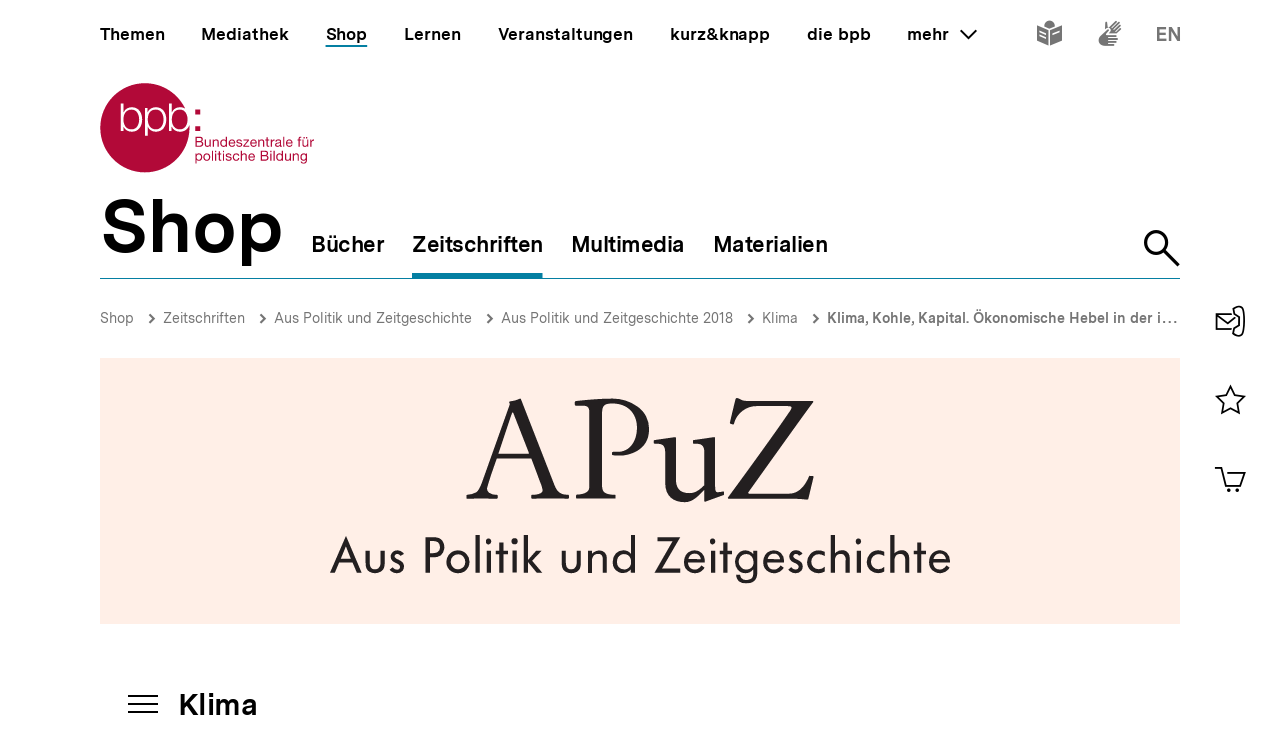

--- FILE ---
content_type: text/javascript
request_url: https://www.bpb.de/themes/custom/bpbtheme/assets/js/6997.596d9db1fc51cd5b5c6a.js
body_size: 1088
content:
"use strict";(self.webpackChunkbpb_2019=self.webpackChunkbpb_2019||[]).push([[6997],{56997:function(n,t,i){i.r(t),i.d(t,{default:function(){return o}});i(26699),i(32023);var e={inject:["toggleId","expandId","collapseId","getOpenIds","useInitialExpanded","enabledOnBreakpoint"],props:{initiallyExpanded:{type:Boolean,default:!1},expandOnEvent:{type:String}},data:function(){return{uuid:this.$uuid.v1()}},computed:{isExpanded:{set:function(n){return n?this.expandId(this.uuid):this.collapseId(this.uuid)},get:function(){if(this.getOpenIds)return this.getOpenIds().includes(this.uuid)}},icon:function(){return this.isExpanded?{icon:"i-arrow-up--thin",labelPath:"accordion.collapse"}:{icon:"i-arrow-bottom--thin",labelPath:"accordion.expand"}},headingId:function(){return"accordion-heading-".concat(this.uuid)},contentId:function(){return"accordion-content-".concat(this.uuid)},isBelowEnableBreakpoint:function(){if(!this.enabledOnBreakpoint.length)return!0;return this.$store.getters["window/breakpointDown"](this.enabledOnBreakpoint)}},beforeMount:function(){var n=this;this.useInitialExpanded&&this.initiallyExpanded&&this.expandId(this.uuid),this.expandOnEvent&&this.$root.$on(this.expandOnEvent,(function(){n.isExpanded=!0}))},methods:{onClick:function(){this.toggleId(this.uuid)},onFocus:function(n){this.arrowNavigationHandler(n)},onBlur:function(n){n.target.removeEventListener("keydown",this.arrowNavigation)},arrowNavigation:function(n){var t=n.target.parentNode.parentNode,i=t.nextElementSibling,e=t.previousElementSibling;if(38===n.keyCode){if(!e)return void t.parentNode.lastChild.querySelector(".accordion__button").focus();e.querySelector(".accordion__button").focus()}if(40===n.keyCode){if(!i)return void t.parentNode.firstChild.querySelector(".accordion__button").focus();i.querySelector(".accordion__button").focus()}},arrowNavigationHandler:function(n){n.target.addEventListener("keydown",this.arrowNavigation)}}},o=(0,i(51900).Z)(e,(function(){var n=this,t=n._self._c;return n.isBelowEnableBreakpoint?t("div",{staticClass:"accordion__item"},[t(n.$slots.heading[0].tag,{tag:"component",staticClass:"accordion__heading"},[t("button",{staticClass:"accordion__button",attrs:{id:n.headingId,"aria-expanded":"".concat(n.isExpanded),"aria-controls":n.contentId,type:"button"},on:{click:n.onClick,focus:n.onFocus,blur:n.onBlur}},[t("span",[t("u-render-vnodes",{attrs:{vnodes:n.$slots.heading[0].children}}),n._v(" "),t("span",{staticClass:"accordion__icon"},[t("bpb-icon",n._b({},"bpb-icon",n.icon,!1))],1)],1)])]),n._v(" "),t("u-transition-height",[t("section",{directives:[{name:"show",rawName:"v-show",value:n.isExpanded,expression:"isExpanded"}],staticClass:"accordion__content",attrs:{id:n.contentId,"aria-labelledby":n.headingId}},[n._t("content")],2)])],1):t("div",{staticClass:"accordion__item"},[t(n.$slots.heading[0].tag,{tag:"component",staticClass:"accordion__heading"},[t("span",{staticClass:"accordion__button",attrs:{id:n.headingId}},[t("u-render-vnodes",{attrs:{vnodes:n.$slots.heading[0].children}})],1)]),n._v(" "),t("section",{staticClass:"accordion__content",attrs:{id:n.contentId,"aria-labelledby":n.headingId}},[n._t("content")],2)],1)}),[],!1,null,null,null).exports}}]);
//# sourceMappingURL=6997.596d9db1fc51cd5b5c6a.js.map